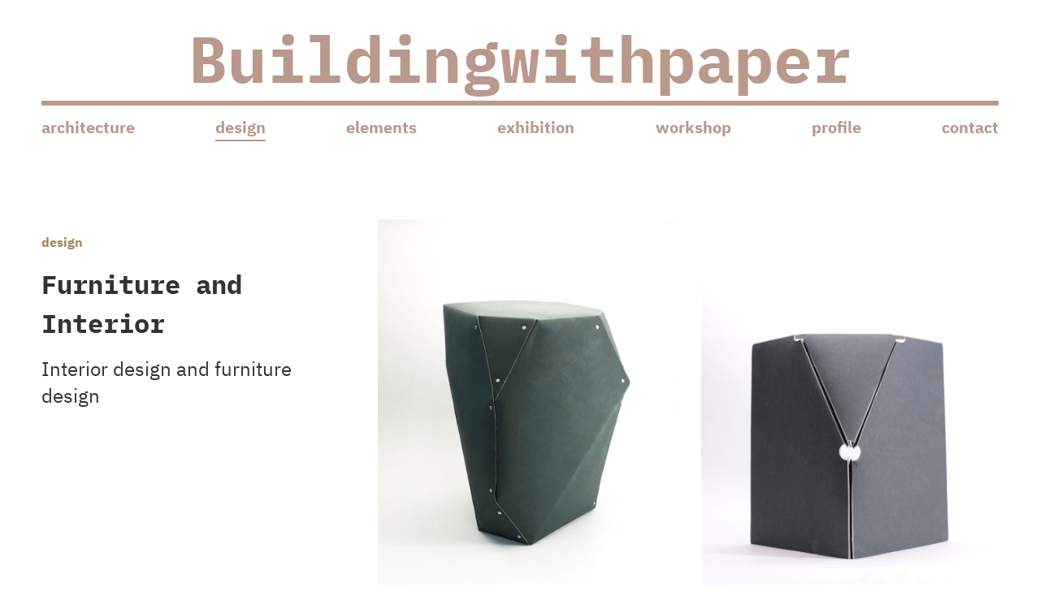

--- FILE ---
content_type: text/html; charset=UTF-8
request_url: https://buildingwithpaper.com/project/layered-cardboard-house/
body_size: 26454
content:
<!DOCTYPE html>
<html lang="en">

<head>
  <meta charset="utf-8">
  <meta http-equiv="X-UA-Compatible" content="IE=edge">
  <meta name="viewport" content="width=device-width, initial-scale=1">
  <meta name="description" content="">
  <meta name="author" content="">
<link rel="icon" href="https://buildingwithpaper.com/wp-content/themes/bwp/assets/images/favicon/favicon.ico" type="image/x-icon"/>
<link rel="shortcut icon" href="https://buildingwithpaper.com/wp-content/themes/bwp/assets/images/favicon/favicon.ico" type="image/x-icon"/>
  <title>Furniture and Interior - Buildingwithpaper</title>

  <link rel="preload" href="https://buildingwithpaper.com/wp-content/themes/bwp/assets/css/fonts.css" as="style" />
  <link rel="stylesheet" href="https://buildingwithpaper.com/wp-content/themes/bwp/node_modules/simplelightbox/dist/simple-lightbox.css">

  <meta name='robots' content='index, follow, max-image-preview:large, max-snippet:-1, max-video-preview:-1' />

	<!-- This site is optimized with the Yoast SEO plugin v18.4.1 - https://yoast.com/wordpress/plugins/seo/ -->
	<link rel="canonical" href="https://buildingwithpaper.com/project/layered-cardboard-house/" />
	<meta property="og:locale" content="de_DE" />
	<meta property="og:type" content="article" />
	<meta property="og:title" content="Furniture and Interior - Buildingwithpaper" />
	<meta property="og:url" content="https://buildingwithpaper.com/project/layered-cardboard-house/" />
	<meta property="og:site_name" content="Buildingwithpaper" />
	<meta property="article:modified_time" content="2023-03-29T15:39:10+00:00" />
	<meta name="twitter:card" content="summary_large_image" />
	<script type="application/ld+json" class="yoast-schema-graph">{"@context":"https://schema.org","@graph":[{"@type":"WebSite","@id":"https://buildingwithpaper.com/#website","url":"https://buildingwithpaper.com/","name":"Buildingwithpaper","description":"","potentialAction":[{"@type":"SearchAction","target":{"@type":"EntryPoint","urlTemplate":"https://buildingwithpaper.com/?s={search_term_string}"},"query-input":"required name=search_term_string"}],"inLanguage":"de"},{"@type":"WebPage","@id":"https://buildingwithpaper.com/project/layered-cardboard-house/#webpage","url":"https://buildingwithpaper.com/project/layered-cardboard-house/","name":"Furniture and Interior - Buildingwithpaper","isPartOf":{"@id":"https://buildingwithpaper.com/#website"},"datePublished":"2019-09-23T12:27:43+00:00","dateModified":"2023-03-29T15:39:10+00:00","breadcrumb":{"@id":"https://buildingwithpaper.com/project/layered-cardboard-house/#breadcrumb"},"inLanguage":"de","potentialAction":[{"@type":"ReadAction","target":["https://buildingwithpaper.com/project/layered-cardboard-house/"]}]},{"@type":"BreadcrumbList","@id":"https://buildingwithpaper.com/project/layered-cardboard-house/#breadcrumb","itemListElement":[{"@type":"ListItem","position":1,"name":"Home","item":"https://buildingwithpaper.com/"},{"@type":"ListItem","position":2,"name":"Furniture and Interior"}]}]}</script>
	<!-- / Yoast SEO plugin. -->


<script type="text/javascript">
window._wpemojiSettings = {"baseUrl":"https:\/\/s.w.org\/images\/core\/emoji\/14.0.0\/72x72\/","ext":".png","svgUrl":"https:\/\/s.w.org\/images\/core\/emoji\/14.0.0\/svg\/","svgExt":".svg","source":{"concatemoji":"https:\/\/buildingwithpaper.com\/wp-includes\/js\/wp-emoji-release.min.js?ver=6.3.7"}};
/*! This file is auto-generated */
!function(i,n){var o,s,e;function c(e){try{var t={supportTests:e,timestamp:(new Date).valueOf()};sessionStorage.setItem(o,JSON.stringify(t))}catch(e){}}function p(e,t,n){e.clearRect(0,0,e.canvas.width,e.canvas.height),e.fillText(t,0,0);var t=new Uint32Array(e.getImageData(0,0,e.canvas.width,e.canvas.height).data),r=(e.clearRect(0,0,e.canvas.width,e.canvas.height),e.fillText(n,0,0),new Uint32Array(e.getImageData(0,0,e.canvas.width,e.canvas.height).data));return t.every(function(e,t){return e===r[t]})}function u(e,t,n){switch(t){case"flag":return n(e,"\ud83c\udff3\ufe0f\u200d\u26a7\ufe0f","\ud83c\udff3\ufe0f\u200b\u26a7\ufe0f")?!1:!n(e,"\ud83c\uddfa\ud83c\uddf3","\ud83c\uddfa\u200b\ud83c\uddf3")&&!n(e,"\ud83c\udff4\udb40\udc67\udb40\udc62\udb40\udc65\udb40\udc6e\udb40\udc67\udb40\udc7f","\ud83c\udff4\u200b\udb40\udc67\u200b\udb40\udc62\u200b\udb40\udc65\u200b\udb40\udc6e\u200b\udb40\udc67\u200b\udb40\udc7f");case"emoji":return!n(e,"\ud83e\udef1\ud83c\udffb\u200d\ud83e\udef2\ud83c\udfff","\ud83e\udef1\ud83c\udffb\u200b\ud83e\udef2\ud83c\udfff")}return!1}function f(e,t,n){var r="undefined"!=typeof WorkerGlobalScope&&self instanceof WorkerGlobalScope?new OffscreenCanvas(300,150):i.createElement("canvas"),a=r.getContext("2d",{willReadFrequently:!0}),o=(a.textBaseline="top",a.font="600 32px Arial",{});return e.forEach(function(e){o[e]=t(a,e,n)}),o}function t(e){var t=i.createElement("script");t.src=e,t.defer=!0,i.head.appendChild(t)}"undefined"!=typeof Promise&&(o="wpEmojiSettingsSupports",s=["flag","emoji"],n.supports={everything:!0,everythingExceptFlag:!0},e=new Promise(function(e){i.addEventListener("DOMContentLoaded",e,{once:!0})}),new Promise(function(t){var n=function(){try{var e=JSON.parse(sessionStorage.getItem(o));if("object"==typeof e&&"number"==typeof e.timestamp&&(new Date).valueOf()<e.timestamp+604800&&"object"==typeof e.supportTests)return e.supportTests}catch(e){}return null}();if(!n){if("undefined"!=typeof Worker&&"undefined"!=typeof OffscreenCanvas&&"undefined"!=typeof URL&&URL.createObjectURL&&"undefined"!=typeof Blob)try{var e="postMessage("+f.toString()+"("+[JSON.stringify(s),u.toString(),p.toString()].join(",")+"));",r=new Blob([e],{type:"text/javascript"}),a=new Worker(URL.createObjectURL(r),{name:"wpTestEmojiSupports"});return void(a.onmessage=function(e){c(n=e.data),a.terminate(),t(n)})}catch(e){}c(n=f(s,u,p))}t(n)}).then(function(e){for(var t in e)n.supports[t]=e[t],n.supports.everything=n.supports.everything&&n.supports[t],"flag"!==t&&(n.supports.everythingExceptFlag=n.supports.everythingExceptFlag&&n.supports[t]);n.supports.everythingExceptFlag=n.supports.everythingExceptFlag&&!n.supports.flag,n.DOMReady=!1,n.readyCallback=function(){n.DOMReady=!0}}).then(function(){return e}).then(function(){var e;n.supports.everything||(n.readyCallback(),(e=n.source||{}).concatemoji?t(e.concatemoji):e.wpemoji&&e.twemoji&&(t(e.twemoji),t(e.wpemoji)))}))}((window,document),window._wpemojiSettings);
</script>
<style type="text/css">
img.wp-smiley,
img.emoji {
	display: inline !important;
	border: none !important;
	box-shadow: none !important;
	height: 1em !important;
	width: 1em !important;
	margin: 0 0.07em !important;
	vertical-align: -0.1em !important;
	background: none !important;
	padding: 0 !important;
}
</style>
	<link rel='stylesheet' id='wp-block-library-css' href='https://buildingwithpaper.com/wp-includes/css/dist/block-library/style.min.css?ver=6.3.7' type='text/css' media='all' />
<style id='classic-theme-styles-inline-css' type='text/css'>
/*! This file is auto-generated */
.wp-block-button__link{color:#fff;background-color:#32373c;border-radius:9999px;box-shadow:none;text-decoration:none;padding:calc(.667em + 2px) calc(1.333em + 2px);font-size:1.125em}.wp-block-file__button{background:#32373c;color:#fff;text-decoration:none}
</style>
<style id='global-styles-inline-css' type='text/css'>
body{--wp--preset--color--black: #000000;--wp--preset--color--cyan-bluish-gray: #abb8c3;--wp--preset--color--white: #ffffff;--wp--preset--color--pale-pink: #f78da7;--wp--preset--color--vivid-red: #cf2e2e;--wp--preset--color--luminous-vivid-orange: #ff6900;--wp--preset--color--luminous-vivid-amber: #fcb900;--wp--preset--color--light-green-cyan: #7bdcb5;--wp--preset--color--vivid-green-cyan: #00d084;--wp--preset--color--pale-cyan-blue: #8ed1fc;--wp--preset--color--vivid-cyan-blue: #0693e3;--wp--preset--color--vivid-purple: #9b51e0;--wp--preset--gradient--vivid-cyan-blue-to-vivid-purple: linear-gradient(135deg,rgba(6,147,227,1) 0%,rgb(155,81,224) 100%);--wp--preset--gradient--light-green-cyan-to-vivid-green-cyan: linear-gradient(135deg,rgb(122,220,180) 0%,rgb(0,208,130) 100%);--wp--preset--gradient--luminous-vivid-amber-to-luminous-vivid-orange: linear-gradient(135deg,rgba(252,185,0,1) 0%,rgba(255,105,0,1) 100%);--wp--preset--gradient--luminous-vivid-orange-to-vivid-red: linear-gradient(135deg,rgba(255,105,0,1) 0%,rgb(207,46,46) 100%);--wp--preset--gradient--very-light-gray-to-cyan-bluish-gray: linear-gradient(135deg,rgb(238,238,238) 0%,rgb(169,184,195) 100%);--wp--preset--gradient--cool-to-warm-spectrum: linear-gradient(135deg,rgb(74,234,220) 0%,rgb(151,120,209) 20%,rgb(207,42,186) 40%,rgb(238,44,130) 60%,rgb(251,105,98) 80%,rgb(254,248,76) 100%);--wp--preset--gradient--blush-light-purple: linear-gradient(135deg,rgb(255,206,236) 0%,rgb(152,150,240) 100%);--wp--preset--gradient--blush-bordeaux: linear-gradient(135deg,rgb(254,205,165) 0%,rgb(254,45,45) 50%,rgb(107,0,62) 100%);--wp--preset--gradient--luminous-dusk: linear-gradient(135deg,rgb(255,203,112) 0%,rgb(199,81,192) 50%,rgb(65,88,208) 100%);--wp--preset--gradient--pale-ocean: linear-gradient(135deg,rgb(255,245,203) 0%,rgb(182,227,212) 50%,rgb(51,167,181) 100%);--wp--preset--gradient--electric-grass: linear-gradient(135deg,rgb(202,248,128) 0%,rgb(113,206,126) 100%);--wp--preset--gradient--midnight: linear-gradient(135deg,rgb(2,3,129) 0%,rgb(40,116,252) 100%);--wp--preset--font-size--small: 13px;--wp--preset--font-size--medium: 20px;--wp--preset--font-size--large: 36px;--wp--preset--font-size--x-large: 42px;--wp--preset--spacing--20: 0.44rem;--wp--preset--spacing--30: 0.67rem;--wp--preset--spacing--40: 1rem;--wp--preset--spacing--50: 1.5rem;--wp--preset--spacing--60: 2.25rem;--wp--preset--spacing--70: 3.38rem;--wp--preset--spacing--80: 5.06rem;--wp--preset--shadow--natural: 6px 6px 9px rgba(0, 0, 0, 0.2);--wp--preset--shadow--deep: 12px 12px 50px rgba(0, 0, 0, 0.4);--wp--preset--shadow--sharp: 6px 6px 0px rgba(0, 0, 0, 0.2);--wp--preset--shadow--outlined: 6px 6px 0px -3px rgba(255, 255, 255, 1), 6px 6px rgba(0, 0, 0, 1);--wp--preset--shadow--crisp: 6px 6px 0px rgba(0, 0, 0, 1);}:where(.is-layout-flex){gap: 0.5em;}:where(.is-layout-grid){gap: 0.5em;}body .is-layout-flow > .alignleft{float: left;margin-inline-start: 0;margin-inline-end: 2em;}body .is-layout-flow > .alignright{float: right;margin-inline-start: 2em;margin-inline-end: 0;}body .is-layout-flow > .aligncenter{margin-left: auto !important;margin-right: auto !important;}body .is-layout-constrained > .alignleft{float: left;margin-inline-start: 0;margin-inline-end: 2em;}body .is-layout-constrained > .alignright{float: right;margin-inline-start: 2em;margin-inline-end: 0;}body .is-layout-constrained > .aligncenter{margin-left: auto !important;margin-right: auto !important;}body .is-layout-constrained > :where(:not(.alignleft):not(.alignright):not(.alignfull)){max-width: var(--wp--style--global--content-size);margin-left: auto !important;margin-right: auto !important;}body .is-layout-constrained > .alignwide{max-width: var(--wp--style--global--wide-size);}body .is-layout-flex{display: flex;}body .is-layout-flex{flex-wrap: wrap;align-items: center;}body .is-layout-flex > *{margin: 0;}body .is-layout-grid{display: grid;}body .is-layout-grid > *{margin: 0;}:where(.wp-block-columns.is-layout-flex){gap: 2em;}:where(.wp-block-columns.is-layout-grid){gap: 2em;}:where(.wp-block-post-template.is-layout-flex){gap: 1.25em;}:where(.wp-block-post-template.is-layout-grid){gap: 1.25em;}.has-black-color{color: var(--wp--preset--color--black) !important;}.has-cyan-bluish-gray-color{color: var(--wp--preset--color--cyan-bluish-gray) !important;}.has-white-color{color: var(--wp--preset--color--white) !important;}.has-pale-pink-color{color: var(--wp--preset--color--pale-pink) !important;}.has-vivid-red-color{color: var(--wp--preset--color--vivid-red) !important;}.has-luminous-vivid-orange-color{color: var(--wp--preset--color--luminous-vivid-orange) !important;}.has-luminous-vivid-amber-color{color: var(--wp--preset--color--luminous-vivid-amber) !important;}.has-light-green-cyan-color{color: var(--wp--preset--color--light-green-cyan) !important;}.has-vivid-green-cyan-color{color: var(--wp--preset--color--vivid-green-cyan) !important;}.has-pale-cyan-blue-color{color: var(--wp--preset--color--pale-cyan-blue) !important;}.has-vivid-cyan-blue-color{color: var(--wp--preset--color--vivid-cyan-blue) !important;}.has-vivid-purple-color{color: var(--wp--preset--color--vivid-purple) !important;}.has-black-background-color{background-color: var(--wp--preset--color--black) !important;}.has-cyan-bluish-gray-background-color{background-color: var(--wp--preset--color--cyan-bluish-gray) !important;}.has-white-background-color{background-color: var(--wp--preset--color--white) !important;}.has-pale-pink-background-color{background-color: var(--wp--preset--color--pale-pink) !important;}.has-vivid-red-background-color{background-color: var(--wp--preset--color--vivid-red) !important;}.has-luminous-vivid-orange-background-color{background-color: var(--wp--preset--color--luminous-vivid-orange) !important;}.has-luminous-vivid-amber-background-color{background-color: var(--wp--preset--color--luminous-vivid-amber) !important;}.has-light-green-cyan-background-color{background-color: var(--wp--preset--color--light-green-cyan) !important;}.has-vivid-green-cyan-background-color{background-color: var(--wp--preset--color--vivid-green-cyan) !important;}.has-pale-cyan-blue-background-color{background-color: var(--wp--preset--color--pale-cyan-blue) !important;}.has-vivid-cyan-blue-background-color{background-color: var(--wp--preset--color--vivid-cyan-blue) !important;}.has-vivid-purple-background-color{background-color: var(--wp--preset--color--vivid-purple) !important;}.has-black-border-color{border-color: var(--wp--preset--color--black) !important;}.has-cyan-bluish-gray-border-color{border-color: var(--wp--preset--color--cyan-bluish-gray) !important;}.has-white-border-color{border-color: var(--wp--preset--color--white) !important;}.has-pale-pink-border-color{border-color: var(--wp--preset--color--pale-pink) !important;}.has-vivid-red-border-color{border-color: var(--wp--preset--color--vivid-red) !important;}.has-luminous-vivid-orange-border-color{border-color: var(--wp--preset--color--luminous-vivid-orange) !important;}.has-luminous-vivid-amber-border-color{border-color: var(--wp--preset--color--luminous-vivid-amber) !important;}.has-light-green-cyan-border-color{border-color: var(--wp--preset--color--light-green-cyan) !important;}.has-vivid-green-cyan-border-color{border-color: var(--wp--preset--color--vivid-green-cyan) !important;}.has-pale-cyan-blue-border-color{border-color: var(--wp--preset--color--pale-cyan-blue) !important;}.has-vivid-cyan-blue-border-color{border-color: var(--wp--preset--color--vivid-cyan-blue) !important;}.has-vivid-purple-border-color{border-color: var(--wp--preset--color--vivid-purple) !important;}.has-vivid-cyan-blue-to-vivid-purple-gradient-background{background: var(--wp--preset--gradient--vivid-cyan-blue-to-vivid-purple) !important;}.has-light-green-cyan-to-vivid-green-cyan-gradient-background{background: var(--wp--preset--gradient--light-green-cyan-to-vivid-green-cyan) !important;}.has-luminous-vivid-amber-to-luminous-vivid-orange-gradient-background{background: var(--wp--preset--gradient--luminous-vivid-amber-to-luminous-vivid-orange) !important;}.has-luminous-vivid-orange-to-vivid-red-gradient-background{background: var(--wp--preset--gradient--luminous-vivid-orange-to-vivid-red) !important;}.has-very-light-gray-to-cyan-bluish-gray-gradient-background{background: var(--wp--preset--gradient--very-light-gray-to-cyan-bluish-gray) !important;}.has-cool-to-warm-spectrum-gradient-background{background: var(--wp--preset--gradient--cool-to-warm-spectrum) !important;}.has-blush-light-purple-gradient-background{background: var(--wp--preset--gradient--blush-light-purple) !important;}.has-blush-bordeaux-gradient-background{background: var(--wp--preset--gradient--blush-bordeaux) !important;}.has-luminous-dusk-gradient-background{background: var(--wp--preset--gradient--luminous-dusk) !important;}.has-pale-ocean-gradient-background{background: var(--wp--preset--gradient--pale-ocean) !important;}.has-electric-grass-gradient-background{background: var(--wp--preset--gradient--electric-grass) !important;}.has-midnight-gradient-background{background: var(--wp--preset--gradient--midnight) !important;}.has-small-font-size{font-size: var(--wp--preset--font-size--small) !important;}.has-medium-font-size{font-size: var(--wp--preset--font-size--medium) !important;}.has-large-font-size{font-size: var(--wp--preset--font-size--large) !important;}.has-x-large-font-size{font-size: var(--wp--preset--font-size--x-large) !important;}
.wp-block-navigation a:where(:not(.wp-element-button)){color: inherit;}
:where(.wp-block-post-template.is-layout-flex){gap: 1.25em;}:where(.wp-block-post-template.is-layout-grid){gap: 1.25em;}
:where(.wp-block-columns.is-layout-flex){gap: 2em;}:where(.wp-block-columns.is-layout-grid){gap: 2em;}
.wp-block-pullquote{font-size: 1.5em;line-height: 1.6;}
</style>
<link rel="https://api.w.org/" href="https://buildingwithpaper.com/wp-json/" /><link rel="alternate" type="application/json" href="https://buildingwithpaper.com/wp-json/wp/v2/project/26" /><link rel="EditURI" type="application/rsd+xml" title="RSD" href="https://buildingwithpaper.com/xmlrpc.php?rsd" />
<meta name="generator" content="WordPress 6.3.7" />
<link rel='shortlink' href='https://buildingwithpaper.com/?p=26' />
<link rel="alternate" type="application/json+oembed" href="https://buildingwithpaper.com/wp-json/oembed/1.0/embed?url=https%3A%2F%2Fbuildingwithpaper.com%2Fproject%2Flayered-cardboard-house%2F" />
<link rel="alternate" type="text/xml+oembed" href="https://buildingwithpaper.com/wp-json/oembed/1.0/embed?url=https%3A%2F%2Fbuildingwithpaper.com%2Fproject%2Flayered-cardboard-house%2F&#038;format=xml" />
  <link href="https://buildingwithpaper.com/wp-content/themes/bwp/assets/css/fonts.css" rel="stylesheet">
  <link href="https://buildingwithpaper.com/wp-content/themes/bwp/assets/css/style.css" rel="stylesheet">
</head>
<body                                         class="project-template-default single single-project postid-26 single-format-standard">
  <header id="header" class="header nav-down">
    <div class="header__container">
      <div class="logo__container">
          <div class="logo">
            <a href="https://buildingwithpaper.com">
            Buildingwithpaper          </a>
          </div>
          <div class="nav-trigger">
            <div class="nav-opener">
              <svg fill="currentColor" version="1.1" xmlns="http://www.w3.org/2000/svg" width="24" height="24" viewBox="0 0 24 24"> <path d="M3 13h18c0.552 0 1-0.448 1-1s-0.448-1-1-1h-18c-0.552 0-1 0.448-1 1s0.448 1 1 1zM3 7h18c0.552 0 1-0.448 1-1s-0.448-1-1-1h-18c-0.552 0-1 0.448-1 1s0.448 1 1 1zM3 19h18c0.552 0 1-0.448 1-1s-0.448-1-1-1h-18c-0.552 0-1 0.448-1 1s0.448 1 1 1z"></path> </svg>
            </div>
            <div class="nav-closer">
              <svg fill="currentColor" version="1.1" xmlns="http://www.w3.org/2000/svg" width="24" height="24" viewBox="0 0 24 24"> <path d="M5.293 6.707l5.293 5.293-5.293 5.293c-0.391 0.391-0.391 1.024 0 1.414s1.024 0.391 1.414 0l5.293-5.293 5.293 5.293c0.391 0.391 1.024 0.391 1.414 0s0.391-1.024 0-1.414l-5.293-5.293 5.293-5.293c0.391-0.391 0.391-1.024 0-1.414s-1.024-0.391-1.414 0l-5.293 5.293-5.293-5.293c-0.391-0.391-1.024-0.391-1.414 0s-0.391 1.024 0 1.414z"></path> </svg>
            </div>
          </div>
          </div>

          <nav class="navigation">
            <div id="navigationMain" class="menu-hauptnavigation-container"><ul id="menu-hauptnavigation" class="menu"><li id="menu-item-306" class="menu-item menu-item-type-taxonomy menu-item-object-category menu-item-306"><a href="https://buildingwithpaper.com/category/architecture/">architecture</a></li>
<li id="menu-item-307" class="menu-item menu-item-type-taxonomy menu-item-object-category current-project-ancestor current-menu-parent current-project-parent menu-item-307"><a href="https://buildingwithpaper.com/category/design/">design</a></li>
<li id="menu-item-308" class="menu-item menu-item-type-taxonomy menu-item-object-category menu-item-308"><a href="https://buildingwithpaper.com/category/elements/">elements</a></li>
<li id="menu-item-309" class="menu-item menu-item-type-taxonomy menu-item-object-category menu-item-309"><a href="https://buildingwithpaper.com/category/exhibition/">exhibition</a></li>
<li id="menu-item-766" class="menu-item menu-item-type-post_type menu-item-object-page menu-item-766"><a href="https://buildingwithpaper.com/workshop/">workshop</a></li>
<li id="menu-item-584" class="menu-item menu-item-type-post_type menu-item-object-page menu-item-584"><a href="https://buildingwithpaper.com/profile/">profile</a></li>
<li id="menu-item-581" class="menu-item menu-item-type-post_type menu-item-object-page menu-item-581"><a href="https://buildingwithpaper.com/contact/">contact</a></li>
</ul></div>          <div class="nav-trigger">

          </div>
          </nav>
    </div>
  </header>

  <main class="content">
<div class="project project--layout-1">

    <div class="project__body">
        <div class="project__content">
                                <div class="project__category">
                design<br>            </div>
            <h1 class="project__title">Furniture and Interior</h1>
            <div class="project__claim">Interior design and furniture design</div>
            <div class="project__text-container">
                <div class="text-container__header">
                    all about the project
                </div>
                <div class="text-container__body">
                    <div class="text-container__headline">
                        About Furniture and Interior                        <div class="text-container__close">
                            <svg fill="currentColor" version="1.1" xmlns="http://www.w3.org/2000/svg" width="24" height="24" viewBox="0 0 24 24"> <path d="M5.293 6.707l5.293 5.293-5.293 5.293c-0.391 0.391-0.391 1.024 0 1.414s1.024 0.391 1.414 0l5.293-5.293 5.293 5.293c0.391 0.391 1.024 0.391 1.414 0s0.391-1.024 0-1.414l-5.293-5.293 5.293-5.293c0.391-0.391 0.391-1.024 0-1.414s-1.024-0.391-1.414 0l-5.293 5.293-5.293-5.293c-0.391-0.391-1.024-0.391-1.414 0s-0.391 1.024 0 1.414z"></path> </svg>
                        </div>
                    </div>
                    <div class="text-container__text">
                        <div class="project__text">
                                                    </div>
                        <div class="project__data">
                                                    </div>
                    </div>
                </div>
            </div>
            <div class="project__gallery-featured">
                                                </div>
        </div>

        <div class="project__gallery">
            <div class="project__gallery-container">
                                                            <figure  class="project__gallery-item">
                            <img src="https://buildingwithpaper.com/wp-content/uploads/2019/09/11_Furniture_01-900x1200.jpg" height="2560" width="1920" alt="" />
                            <figcaption class="project__gallery-description"></figcaption>
                        </figure>
                                            <figure  class="project__gallery-item">
                            <img src="https://buildingwithpaper.com/wp-content/uploads/2019/09/11_Furniture_02-800x1200.jpg" height="2560" width="1707" alt="" />
                            <figcaption class="project__gallery-description"></figcaption>
                        </figure>
                                            <figure  class="project__gallery-item">
                            <img src="https://buildingwithpaper.com/wp-content/uploads/2019/09/11_Furniture_03-1200x905.jpg" height="1930" width="2560" alt="" />
                            <figcaption class="project__gallery-description"></figcaption>
                        </figure>
                                            <figure  class="project__gallery-item">
                            <img src="https://buildingwithpaper.com/wp-content/uploads/2019/09/11_Furniture_04-800x1200.jpg" height="2560" width="1707" alt="" />
                            <figcaption class="project__gallery-description"></figcaption>
                        </figure>
                                            <figure  class="project__gallery-item">
                            <img src="https://buildingwithpaper.com/wp-content/uploads/2019/09/11_Furniture_05-1200x800.jpg" height="1707" width="2560" alt="" />
                            <figcaption class="project__gallery-description"></figcaption>
                        </figure>
                                            <figure  class="project__gallery-item">
                            <img src="https://buildingwithpaper.com/wp-content/uploads/2019/09/11_Furniture_06-1200x748.jpg" height="1595" width="2560" alt="" />
                            <figcaption class="project__gallery-description"></figcaption>
                        </figure>
                                </div>
        </div>
    </div>
</div>

</main>
<footer class="footer">
  <div class="footer__container">
  <div class="copyright">
            © 2026 <span>Buildingwithpaper</span>
  </div>
  <nav class="navigation--footer">
    <div id="navigationMeta" class="menu-meta-navigation-container"><ul id="menu-meta-navigation" class="menu"><li id="menu-item-89" class="menu-item menu-item-type-custom menu-item-object-custom menu-item-89"><a href="#">Privacy Policy</a></li>
<li id="menu-item-88" class="menu-item menu-item-type-custom menu-item-object-custom menu-item-88"><a href="#">Imprint</a></li>
</ul></div>  </nav>
  </div>
</footer>

<script src="https://unpkg.com/masonry-layout@4/dist/masonry.pkgd.min.js"></script>
<script src="https://buildingwithpaper.com/wp-content/themes/bwp/assets/js/main.js"></script>

</body>

</html>

--- FILE ---
content_type: text/css
request_url: https://buildingwithpaper.com/wp-content/themes/bwp/assets/css/fonts.css
body_size: 330
content:
@font-face{font-family:"IBM Plex Mono";font-style:normal;font-weight:700;font-display:swap;src:url("../fonts/IBMPlexMono/IBMPlexMono-Bold.woff") format("woff")}@font-face{font-family:"IBM Plex Sans";font-style:normal;font-weight:400;font-display:swap;src:url("../fonts/IBMPlexSans/IBMPlexSans-Regular.woff") format("woff")}@font-face{font-family:"IBM Plex Sans";font-style:normal;font-weight:700;font-display:swap;src:url("../fonts/IBMPlexSans/IBMPlexSans-Bold.woff") format("woff")}


--- FILE ---
content_type: text/css
request_url: https://buildingwithpaper.com/wp-content/themes/bwp/assets/css/style.css
body_size: 17246
content:
body {
  background: #ffffff;
  color: #333333;
  font-family: "IBM Plex Sans", sans-serif;
  font-weight: 400;
  font-size: 1em;
  font-style: normal;
  line-height: 1.5;
  margin: 0;
  overflow-x: hidden;
  padding: 0;
  text-rendering: geometricPrecision;
  -webkit-font-smoothing: antialiased;
  -moz-osx-font-smoothing: grayscale;
  width: 100vw;
}
@media screen and (max-width: 1199.98px) {
  body.menu--active {
    height: 100%;
  }
}
a {
  text-decoration: none;
}
a:visited,
a:link {
  color: inherit;
}
h1,
h2,
h3 {
  font-family: "IBM Plex Mono", monospace;
  font-weight: 700;
}
p {
  font-size: 1.25rem;
  margin: 0 0 1rem;
}
p:last-child {
  margin: 0;
}
@media screen and (min-width: 768px) {
  p {
    margin: 0 0 2rem;
  }
}
@font-face {
  font-family: "IBM Plex Mono";
  font-style: normal;
  font-weight: 700;
  font-display: swap;
  src: url("../fonts/IBMPlexMono/IBMPlexMono-Bold.woff") format("woff");
}
@font-face {
  font-family: "IBM Plex Sans";
  font-style: normal;
  font-weight: 400;
  font-display: swap;
  src: url("../fonts/IBMPlexSans/IBMPlexSans-Regular.woff") format("woff");
}
@font-face {
  font-family: "IBM Plex Sans";
  font-style: normal;
  font-weight: 700;
  font-display: swap;
  src: url("../fonts/IBMPlexSans/IBMPlexSans-Bold.woff") format("woff");
}
.header {
  -webkit-box-sizing: border-box;
  box-sizing: border-box;
  margin-bottom: 4rem;
  padding: 2rem 4%;
  width: 100%;
  z-index: 20;
}
.header__container {
  position: relative;
}
.header .logo {
  font-family: "IBM Plex Mono", monospace;
  font-weight: 700;
  font-size: 1.75rem;
  -webkit-transition: width ease-in 0.25s;
  transition: width ease-in 0.25s;
  text-align: left;
  line-height: 1;
}
.header .logo__container {
  display: -webkit-box;
  display: -ms-flexbox;
  display: flex;
  -webkit-box-pack: justify;
  -ms-flex-pack: justify;
  justify-content: space-between;
}
@media screen and (min-width: 1200px) {
  .header .logo__container {
    -webkit-box-pack: center;
    -ms-flex-pack: center;
    justify-content: center;
  }
}
@media screen and (min-width: 1200px) {
  .header .logo__container .nav-trigger {
    display: none;
  }
}
.header .logo__container .nav-trigger .nav-opener {
  display: block;
}
.menu--active .header .logo__container .nav-trigger .nav-opener {
  display: none;
}
.header .logo__container .nav-trigger .nav-closer {
  display: none;
}
.menu--active .header .logo__container .nav-trigger .nav-closer {
  display: block;
}
@media screen and (min-width: 768px) {
  .header .logo {
    font-size: 3rem;
    text-align: center;
  }
}
@media screen and (min-width: 1200px) {
  .header .logo {
    font-size: 5rem;
    -webkit-transition: width ease-in 0.25s;
    transition: width ease-in 0.25s;
  }
}
.header .logo a {
  display: inline-block;
  color: #666;
}
.single-project .header .logo a {
  color: #b8998b;
}
@media screen and (max-width: 1199.98px) {
  .navigation {
    background: #ffffff;
    display: -webkit-box;
    display: -ms-flexbox;
    display: flex;
    -webkit-box-pack: center;
    -ms-flex-pack: center;
    justify-content: center;
    position: absolute;
    top: 100%;
    height: calc(100vh - 92px);
    margin: 0 -4%;
    width: 108%;
    -webkit-transform: translateX(-100%);
    transform: translateX(-100%);
    -webkit-transition: -webkit-transform 0.25s;
    transition: -webkit-transform 0.25s;
    transition: transform 0.25s;
    transition: transform 0.25s, -webkit-transform 0.25s;
    z-index: 30;
  }
  .menu--active .navigation {
    -webkit-transform: translateX(0);
    transform: translateX(0);
    -webkit-transition: -webkit-transform 0.25s;
    transition: -webkit-transform 0.25s;
    transition: transform 0.25s;
    transition: transform 0.25s, -webkit-transform 0.25s;
  }
}
ul#menu-hauptnavigation {
  color: #666;
  font-size: 1.25rem;
  font-weight: 700;
  list-style-type: none;
}
@media screen and (max-width: 1199.98px) {
  ul#menu-hauptnavigation {
    -webkit-box-align: center;
    -ms-flex-align: center;
    align-items: center;
    -webkit-box-pack: center;
    -ms-flex-pack: center;
    justify-content: center;
    display: -webkit-box;
    display: -ms-flexbox;
    display: flex;
    -webkit-box-orient: vertical;
    -webkit-box-direction: normal;
    -ms-flex-flow: column;
    flex-flow: column;
    margin: 0;
    padding: 0;
    height: 100%;
  }
}
@media screen and (min-width: 1200px) {
  ul#menu-hauptnavigation {
    border-top: 6px solid #666;
    color: #666;
    display: -webkit-box;
    display: -ms-flexbox;
    display: flex;
    -webkit-box-pack: justify;
    -ms-flex-pack: justify;
    justify-content: space-between;
    margin: 0.75rem 0 0;
    padding: 0.75rem 0 0;
  }
  .single-project ul#menu-hauptnavigation {
    border-color: #b8998b;
    color: #b8998b;
  }
}
@media screen and (min-width: 1440px) {
  ul#menu-hauptnavigation {
    font-size: 2rem;
  }
}
ul#menu-hauptnavigation li {
  padding: 0;
  margin: 0;
}
@media screen and (max-width: 1199.98px) {
  ul#menu-hauptnavigation li {
    font-size: 1.5rem;
    margin: 1rem 0;
  }
}
ul#menu-hauptnavigation li.current-menu-item {
  border-bottom: 2px solid currentColor;
  color: #b8998b;
}
.single-project ul#menu-hauptnavigation li.current-menu-parent {
  border-bottom: 2px solid currentColor;
}
.grid {
  padding: 0 4% 2rem;
}
@media screen and (min-width: 992px) {
  .grid {
    -webkit-column-count: 3;
    -moz-column-count: 3;
    column-count: 3;
    -webkit-column-gap: 4rem;
    -moz-column-gap: 4rem;
    column-gap: 4rem;
  }
}
.grid__item {
  page-break-inside: avoid;
  position: relative;
  padding-bottom: 4rem;
}
.grid__item.item-shadow--small .teaser__image img {
  -webkit-transform: translateZ(0);
  transform: translateZ(0);
  -webkit-filter: drop-shadow(10px 10px 6px rgba(0, 0, 0, 0.45));
  filter: drop-shadow(10px 10px 6px rgba(0, 0, 0, 0.45));
}
.teaser {
  color: #ffffff;
  display: block;
  line-height: 0;
  position: relative;
}
.teaser__image {
  padding-bottom: 0rem;
  position: relative;
}
.teaser img {
  display: block;
  height: auto;
  width: 100%;
}
.teaser__content {
  -webkit-box-sizing: border-box;
  box-sizing: border-box;
  line-height: 1.5;
  top: 0;
  left: 0;
  right: 0;
  bottom: 0rem;
  padding: 2rem;
  position: absolute;
  opacity: 0;
  -webkit-transition: all 0.25s;
  transition: all 0.25s;
  width: 100%;
}
.teaser__content a {
  color: #ffffff;
}
.teaser:hover .teaser__content {
  background: transparent url("../images/bamp-pattern.jpg") top left no-repeat;
  background-size: cover;
  opacity: 1;
  -webkit-transition: all 0.25s;
  transition: all 0.25s;
}
.teaser:hover .attachment-medium {
  opacity: 0.3;
  -webkit-transition: all 0.25s;
  transition: all 0.25s;
}
.teaser__title {
  color: white;
  font-family: "IBM Plex Mono", monospace;
  font-size: 1.25rem;
  font-weight: 600;
  margin: 0 0 15px;
}
@media screen and (min-width: 1600px) {
  .teaser__title {
    font-size: 1.375rem;
  }
}
.teaser__claim {
  color: #ffffff;
}
@media screen and (min-width: 1440px) {
  .teaser__claim {
    font-size: 1.25rem;
  }
}
@media screen and (min-width: 1600px) {
  .teaser__claim {
    font-size: 1.375rem;
  }
}
.teaser__category {
  clear: both;
  color: #ffffff;
}
@media screen and (min-width: 1440px) {
  .teaser__category {
    font-size: 1.25rem;
  }
}
@media screen and (min-width: 1600px) {
  .teaser__category {
    font-size: 1.375rem;
  }
}
.project.project--layout-1 {
  -webkit-box-sizing: border-box;
  box-sizing: border-box;
  margin: 0 auto;
  max-width: 1920px;
  padding: 0 4%;
}
.project.project--layout-1 .project__intro-video {
  height: 0;
  padding-bottom: 56.25%;
  position: relative;
}
.project.project--layout-1 .project__intro-video iframe {
  border: 0;
  height: 100%;
  inset: 0;
  position: absolute;
  width: 100%;
}
.project.project--layout-1 .project__intro-image img {
  display: block;
  height: auto;
  width: 100%;
}
@media screen and (min-width: 768px) {
  .project.project--layout-1 .project__body {
    display: grid;
    grid-template-columns: 1fr 2fr;
    grid-gap: 2rem;
  }
}
.project.project--layout-1 .project__category {
  background: transparent url("../images/bamp-pattern.jpg") center center
    no-repeat;
  background-size: cover;
  -webkit-background-clip: text;
  background-clip: text;
  display: block;
  font-weight: 700;
  margin: 1rem 0;
  -webkit-text-fill-color: transparent;
}
.project.project--layout-1 .project__title {
  margin: 0 0 1rem;
}
.project.project--layout-1 .project__claim {
  font-size: 1.5rem;
  margin-bottom: 1rem;
  line-height: 1.4;
  text-align: left;
}
.project.project--layout-1 .project__content-container {
  -webkit-box-flex: 0;
  -ms-flex: 0 1 100%;
  flex: 0 1 100%;
  -webkit-box-ordinal-group: 2;
  -ms-flex-order: 1;
  order: 1;
}
@media screen and (min-width: 992px) {
  .project.project--layout-1 .project__content-container {
    grid-column: 9 / 16;
  }
}
.project.project--layout-1 .project__text-container .text-container__header {
  font-weight: 700;
}
@media screen and (min-width: 768px) {
  .project.project--layout-1 .project__text-container .text-container__header {
    display: none;
  }
}
@media screen and (max-width: 767.98px) {
  .project.project--layout-1
    .project__text-container
    .text-container__headline {
    background: #ffffff;
    -webkit-box-sizing: border-box;
    box-sizing: border-box;
    font-family: "IBM Plex Mono", monospace;
    font-size: 1.25rem;
    font-weight: 700;
    padding: 2rem 3rem 2rem 0;
    position: sticky;
    top: 0;
    left: 0;
    width: 100%;
  }
}
@media screen and (min-width: 768px) {
  .project.project--layout-1
    .project__text-container
    .text-container__headline {
    display: none;
  }
}
.project.project--layout-1 .project__text-container .text-container__close {
  position: absolute;
  right: 4%;
  top: 2rem;
}
@media screen and (max-width: 767.98px) {
  .project.project--layout-1 .project__text-container .text-container__body {
    background: #ffffff;
    -webkit-box-sizing: border-box;
    box-sizing: border-box;
    height: 100%;
    position: fixed;
    overflow-y: auto;
    left: 0;
    top: 0;
    padding: 0 4% 2rem;
    -webkit-transform: translateX(100%);
    transform: translateX(100%);
    -webkit-transition: -webkit-transform 0.25s;
    transition: -webkit-transform 0.25s;
    transition: transform 0.25s;
    transition: transform 0.25s, -webkit-transform 0.25s;
    width: 100%;
    z-index: 20;
  }
  .project.project--layout-1
    .project__text-container
    .text-container__body.active {
    -webkit-transform: translateX(0);
    transform: translateX(0);
    -webkit-transition: -webkit-transform 0.25s;
    transition: -webkit-transform 0.25s;
    transition: transform 0.25s;
    transition: transform 0.25s, -webkit-transform 0.25s;
  }
}
.project.project--layout-1 .project__summary {
  display: -webkit-box;
  display: -ms-flexbox;
  display: flex;
  -webkit-box-pack: justify;
  -ms-flex-pack: justify;
  justify-content: space-between;
  margin: 0 auto;
  max-width: 1440px;
}
.project.project--layout-1 .project__teaser {
  max-width: 600px;
  -webkit-box-ordinal-group: 1;
  -ms-flex-order: 0;
  order: 0;
}
.project.project--layout-1 .project__teaser img {
  display: block;
  height: auto;
  width: 100%;
}
@media screen and (min-width: 992px) {
  .project.project--layout-1 .project__gallery-container {
    -webkit-column-count: 2;
    -moz-column-count: 2;
    column-count: 2;
    -webkit-column-gap: 2rem;
    -moz-column-gap: 2rem;
    column-gap: 2rem;
  }
}
.project.project--layout-1 .project__gallery-item {
  display: inline-block;
  margin: 0 0 2rem;
  position: relative;
  width: 100%;
}
.project.project--layout-1
  .project__gallery-item:hover
  .project__gallery-description {
  background: transparent url("../images/bamp-pattern.jpg") top left no-repeat;
  background-size: cover;
  opacity: 1;
  -webkit-transition: all 0.25s;
  transition: all 0.25s;
}
.project.project--layout-1 .project__gallery-item:hover .attachment-medium {
  opacity: 0.3;
  -webkit-transition: all 0.25s;
  transition: all 0.25s;
}
.project.project--layout-1 .project__gallery-item img {
  display: block;
  height: auto;
  max-height: 700px;
  width: 100%;
  max-width: 600px;
}
.project.project--layout-1 .project__gallery-description {
  color: white;
  font-family: "IBM Plex Mono", monospace;
  font-size: 1.25rem;
  font-weight: 600;
  inset: 0;
  margin: 0;
  position: absolute;
  opacity: 0;
  -webkit-transition: all 0.25s;
  transition: all 0.25s;
  padding: 2rem;
}
.project.project--layout-1 .project__data {
  word-break: break-word;
}
.project__columns {
  display: grid;
  grid-template-columns: 1fr 1fr 1fr;
  grid-gap: 4rem;
  padding: 0 4%;
}
.project__columns img {
  display: block;
  height: auto;
  margin-bottom: 4rem;
  width: 100%;
}
.project__columns .project__category {
  background: transparent url("../images/bamp-pattern.jpg") center center
    no-repeat;
  background-size: cover;
  -webkit-background-clip: text;
  background-clip: text;
  display: block;
  font-weight: 700;
  margin: 1rem 0;
  -webkit-text-fill-color: transparent;
}
.project__columns .project__claim {
  font-size: 1.5rem;
  margin-bottom: 2rem;
}
.project__columns .project__gallery-featured figure {
  margin: 0;
}
.project__columns .project__gallery-featured img {
  display: block;
  height: auto;
  width: 100%;
}
.page-legal {
  -webkit-box-sizing: border-box;
  box-sizing: border-box;
  margin: 0 auto;
  max-width: 1920px;
  padding: 0 4%;
}
@media screen and (min-width: 992px) {
  .page-legal {
    display: grid;
    grid-template-columns: repeat(16, 1fr);
    grid-column-gap: 15px;
  }
}
.page-legal__container {
  font-size: 14px;
  grid-column: 3 / 9;
}
.page-legal__container p {
  margin-bottom: 60px;
}
.page-id-450 .page-legal__container p {
  font-family: "JetBrains Mono", sans-serif;
  font-size: 0.875rem;
  font-weight: 500;
  letter-spacing: 0.07px;
}
.profile {
  -webkit-box-sizing: border-box;
  box-sizing: border-box;
  margin: 0 auto;
  max-width: 1440px;
  padding: 0 20px;
}
@media screen and (min-width: 992px) {
  .profile__intro {
    display: grid;
    grid-template-columns: repeat(16, 1fr);
    grid-column-gap: 15px;
  }
}
.profile__claim {
  color: #b8998b;
  font-size: 33px;
  font-weight: 700;
  margin-bottom: 120px;
  width: 100%;
}
@media screen and (min-width: 992px) {
  .profile__claim {
    grid-column: 5 / 13;
  }
}
@media screen and (min-width: 1441px) {
  .profile__claim {
    font-size: 35px;
  }
}
@media screen and (min-width: 992px) {
  .profile__image {
    grid-column: 1 / 13;
  }
}
.profile__image img {
  display: block;
  height: auto;
  width: 100%;
}
@media screen and (min-width: 992px) {
  .profile__container {
    display: grid;
    grid-template-columns: repeat(16, 1fr);
    grid-column-gap: 15px;
  }
}
.profile__text {
  font-size: 18px;
  grid-column: 5 /13;
  line-height: 38px;
}
@media screen and (min-width: 992px) {
  .profile__gallery {
    display: grid;
    grid-template-columns: repeat(16, 1fr);
    grid-column-gap: 15px;
  }
}
@media screen and (min-width: 992px) {
  .profile__gallery-container {
    -webkit-column-count: 2;
    -moz-column-count: 2;
    column-count: 2;
    -webkit-column-gap: 2rem;
    -moz-column-gap: 2rem;
    column-gap: 2rem;
    grid-column: 5/13;
  }
}
.profile__gallery-item {
  display: inline-block;
  margin: 0 0 2rem;
  position: relative;
  width: 100%;
}
.profile__gallery-item:hover .profile__gallery-description {
  background: transparent url("../images/bamp-pattern.jpg") top left no-repeat;
  background-size: cover;
  opacity: 1;
  -webkit-transition: all 0.25s;
  transition: all 0.25s;
}
.profile__gallery-item:hover .attachment-medium {
  opacity: 0.3;
  -webkit-transition: all 0.25s;
  transition: all 0.25s;
}
.profile__gallery-item img {
  display: block;
  height: auto;
  max-height: 700px;
  width: 100%;
  max-width: 600px;
}
.profile__gallery-description {
  color: white;
  font-family: "IBM Plex Mono", monospace;
  font-size: 1.25rem;
  font-weight: 600;
  inset: 0;
  margin: 0;
  position: absolute;
  opacity: 0;
  -webkit-transition: all 0.25s;
  transition: all 0.25s;
  padding: 2rem;
}
.footer {
  -webkit-box-sizing: border-box;
  box-sizing: border-box;
  margin: 60px auto 0;
  max-width: 1920px;
  padding: 40px 0;
  font-size: 0.875rem;
  font-weight: 500;
  padding: 30px 4%;
}
@media screen and (min-width: 992px) {
  .footer {
    display: grid;
    grid-template-columns: repeat(16, 1fr);
    grid-column-gap: 15px;
  }
}
.footer__container {
  display: -webkit-box;
  display: -ms-flexbox;
  display: flex;
  -webkit-box-orient: horizontal;
  -webkit-box-direction: normal;
  -ms-flex-flow: row wrap;
  flex-flow: row wrap;
}
@media screen and (min-width: 992px) {
  .footer__container {
    grid-column: 2 / 16;
  }
}
.footer .copyright {
  margin-right: 60px;
}
.footer .copyright span {
  font-family: "IBM Plex Mono", monospace;
}
.footer .navigation ul {
  display: -webkit-box;
  display: -ms-flexbox;
  display: flex;
  margin: 0;
  padding: 0;
  list-style-type: none;
}
.footer .navigation ul li {
  margin-left: 15px;
}
.footer .navigation ul li:first-child {
  margin: 0;
}
.inline-logo {
  font-family: "Spartan", sans-serif;
  font-weight: 500;
  letter-spacing: 0.6px;
  text-transform: uppercase;
}
.inline-logo span {
  font-weight: 800;
}


--- FILE ---
content_type: text/javascript
request_url: https://buildingwithpaper.com/wp-content/themes/bwp/assets/js/main.js
body_size: 460
content:
let textTrigger = document.querySelector(".text-container__header");
let textCloser = document.querySelector(".text-container__close");

if (textTrigger) {
  textTrigger.addEventListener("click", function (e) {
    document.querySelector(".text-container__body").classList.add("active");
  });
}

if (textCloser) {
  textCloser.addEventListener("click", function (e) {
    document.querySelector(".text-container__body").classList.remove("active");
  });
}

let navTrigger = document.querySelector(".nav-trigger");

navTrigger.addEventListener("click", function (e) {
  document.body.classList.toggle("menu--active");
});
